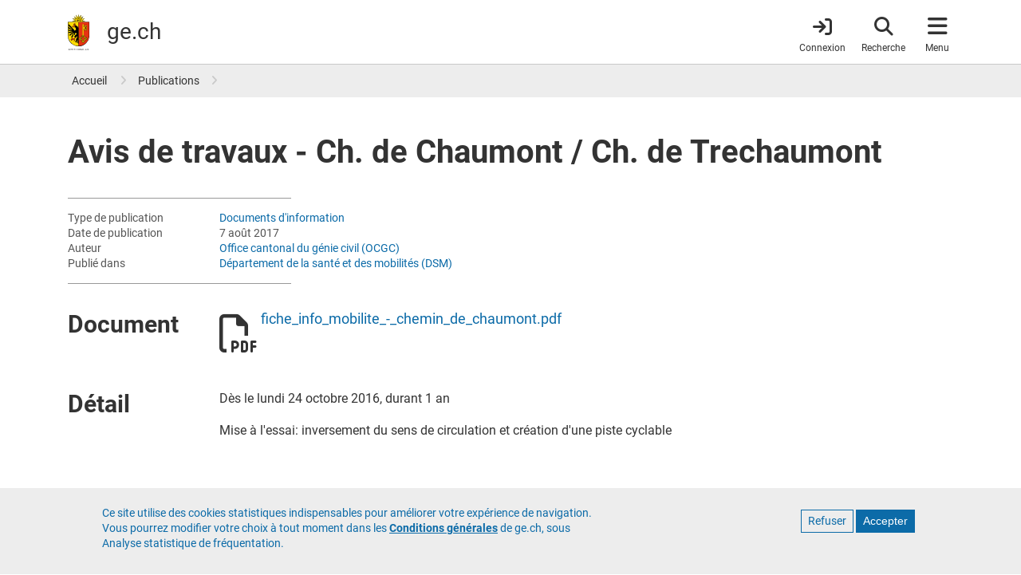

--- FILE ---
content_type: text/html; charset=UTF-8
request_url: https://www.ge.ch/document/avis-travaux-ch-chaumont/ch-trechaumont
body_size: 16804
content:
<!DOCTYPE html>
<html lang="fr" dir="ltr" prefix="content: http://purl.org/rss/1.0/modules/content/  dc: http://purl.org/dc/terms/  foaf: http://xmlns.com/foaf/0.1/  og: http://ogp.me/ns#  rdfs: http://www.w3.org/2000/01/rdf-schema#  schema: http://schema.org/  sioc: http://rdfs.org/sioc/ns#  sioct: http://rdfs.org/sioc/types#  skos: http://www.w3.org/2004/02/skos/core#  xsd: http://www.w3.org/2001/XMLSchema# ">
  <head>
    <meta charset="utf-8" />
<noscript><style>form.antibot * :not(.antibot-message) { display: none !important; }</style>
</noscript><meta name="ge_origin" content="demain" value="demain" />
<meta name="ge_content_type" value="document" content="document" />
<meta name="ge_type_publication" value="Documents d&#039;information" content="Documents d&#039;information" />
<meta name="hour" content="14:00" value="14:00" />
<meta name="date" content="2017-08-07" value="2017-08-07" />
<meta name="description" content="Dès le lundi 24 octobre 2016, durant 1 an Mise à l&#039;essai: inversement du sens de circulation et création d&#039;une piste cyclable" />
<meta name="geo.placename" content="Genève" />
<meta name="geo.position" content="46.20096;6.146897" />
<meta name="geo.region" content="CH-GE" />
<meta name="icbm" content="46.20096, 6.146897" />
<link rel="canonical" href="https://www.ge.ch/document/avis-travaux-ch-chaumont/ch-trechaumont" />
<meta name="rights" content="République et canton de Genève" />
<meta property="og:determiner" content="auto" />
<meta property="og:site_name" content="ge.ch" />
<meta property="og:type" content="article" />
<meta property="og:url" content="https://www.ge.ch/node/3683" />
<meta property="og:title" content="Avis de travaux - Ch. de Chaumont / Ch. de Trechaumont | ge.ch" />
<meta property="og:description" content="Dès le lundi 24 octobre 2016, durant 1 an Mise à l&#039;essai: inversement du sens de circulation et création d&#039;une piste cyclable" />
<meta property="og:image:url" content="https://www.ge.ch/themes/custom/gech/images/www-ge-ch-contenus.png" />
<meta property="og:image:secure_url" content="https://www.ge.ch/themes/custom/gech/images/www-ge-ch-contenus.png" />
<meta property="og:image:type" content="image/png" />
<meta property="og:image:width" content="1200" />
<meta property="og:image:height" content="1200" />
<meta property="og:image:alt" content="www.ge.ch" />
<meta property="og:updated_time" content="2018-05-23T12:55:45+0200" />
<meta property="fb:app_id" content="966242223397117" />
<meta name="twitter:card" content="summary_large_image" />
<meta name="twitter:description" content="Dès le lundi 24 octobre 2016, durant 1 an Mise à l&#039;essai: inversement du sens de circulation et création d&#039;une piste cyclable" />
<meta name="twitter:site" content="@GE_infos" />
<meta name="twitter:site:id" content="1339347330" />
<meta name="twitter:creator" content="@GE_infos" />
<meta name="twitter:creator:id" content="1339347330" />
<meta name="MobileOptimized" content="width" />
<meta name="HandheldFriendly" content="true" />
<meta name="viewport" content="width=device-width, initial-scale=1.0" />
<style>div#sliding-popup, div#sliding-popup .eu-cookie-withdraw-banner, .eu-cookie-withdraw-tab {background: #EDEDED} div#sliding-popup.eu-cookie-withdraw-wrapper { background: transparent; } #sliding-popup h1, #sliding-popup h2, #sliding-popup h3, #sliding-popup p, #sliding-popup label, #sliding-popup div, .eu-cookie-compliance-more-button, .eu-cookie-compliance-secondary-button, .eu-cookie-withdraw-tab { color: #337ab7;} .eu-cookie-withdraw-tab { border-color: #337ab7;}</style>
<script type="application/ld+json">{
    "@context": "https://schema.org",
    "@graph": [
        {
            "@type": "Article",
            "headline": "Avis de travaux - Ch. de Chaumont / Ch. de Trechaumont",
            "name": "Avis de travaux - Ch. de Chaumont / Ch. de Trechaumont",
            "description": "Dès le lundi 24 octobre 2016, durant 1 an\n\nMise à l\u0027essai: inversement du sens de circulation et création d\u0027une piste cyclable",
            "datePublished": "2017-08-07T16:14:00+0200",
            "dateModified": "2018-05-23T12:55:45+0200",
            "isAccessibleForFree": "True",
            "author": {
                "@type": "Organization",
                "name": "Office cantonal du génie civil (OCGC)",
                "url": "https://www.ge.ch/organisation/office-cantonal-du-genie-civil-ocgc"
            },
            "publisher": {
                "@type": "Organization",
                "name": "Etat de Genève",
                "url": "https://www.ge.ch",
                "logo": {
                    "@type": "ImageObject",
                    "url": "https://www.ge.ch/themes/custom/gech/images/www-ge-ch.jpg",
                    "width": "1200",
                    "height": "1200"
                }
            },
            "mainEntityOfPage": "https://www.ge.ch/node/3683"
        }
    ]
}</script>
<link rel="icon" href="/themes/custom/gech/favicon.ico" type="image/vnd.microsoft.icon" />
<link rel="alternate" hreflang="fr" href="https://www.ge.ch/document/avis-travaux-ch-chaumont/ch-trechaumont" />

    <title>Avis de travaux - Ch. de Chaumont / Ch. de Trechaumont | ge.ch</title>
    <link rel="stylesheet" media="all" href="/media/css/css_DONrpZ7VleIuzDUdQ_phjfOepWAfK01GagRJjm77sKM.css?delta=0&amp;language=fr&amp;theme=gech&amp;include=eJyFikEOxCAMxD5E4U0BZrNIgSASVPX3q1UvvfVmWy66kOrakyTSdi3ap8ARPjqcTph2pAfHE_mvFvOiUe39W-AttN5HU2k1MMo3sWgmOcwvaYPv1joxjqlzz2CXOXrKZPgBCRhMAA" />
<link rel="stylesheet" media="all" href="/media/css/css_r-ZutGJ2p5ApioUVf86wrPviLfCh8rUzOQ9RxLcN51g.css?delta=1&amp;language=fr&amp;theme=gech&amp;include=eJyFikEOxCAMxD5E4U0BZrNIgSASVPX3q1UvvfVmWy66kOrakyTSdi3ap8ARPjqcTph2pAfHE_mvFvOiUe39W-AttN5HU2k1MMo3sWgmOcwvaYPv1joxjqlzz2CXOXrKZPgBCRhMAA" />
<link rel="stylesheet" media="print" href="/media/css/css_u_n2Ge8ZmQQA7s-e1Nn9rbDlSrtSCO8vQqIqOKj245U.css?delta=2&amp;language=fr&amp;theme=gech&amp;include=eJyFikEOxCAMxD5E4U0BZrNIgSASVPX3q1UvvfVmWy66kOrakyTSdi3ap8ARPjqcTph2pAfHE_mvFvOiUe39W-AttN5HU2k1MMo3sWgmOcwvaYPv1joxjqlzz2CXOXrKZPgBCRhMAA" />
<link rel="stylesheet" media="all" href="/themes/custom/gech/css/styles.min.css?t8wyow" />

    <script src="/media/js/js_FuUPNV5MdSYDGd51uqDbeaNhjIp_AUTs5U0nqeyFopc.js?scope=header&amp;delta=0&amp;language=fr&amp;theme=gech&amp;include=eJxtzlEKAyEMBNALrfVIEpNgw6oJUVna07fsUgqlfzOP-RhU50i-DOoN1lTUZpUnb7wSqu7C6SSBjhz_4VYY75HA96b000JWelxUqmaoYaCLzXGZNCgcTG3ZCSm7HoM9HeBdeomfTu9HOK9Nk07ZmZ8cvzEATtH-AnOeUF0"></script>

    <meta name="color-scheme" content="dark light">
    <!-- Critical CSS : -->
    <style>
    @media (prefers-color-scheme: light) {
        a {
            color: #0C6BA8;
        }
        a.whoami {
            color: #333;
        }
        header#header {
            border-color: #c9c9c9;
        }
        .breadcrumb a,
        .book-smummary .list-group-item a {
            color: #333;
        }
        .book-smummary .list-group .list-group-item>.inner {
            border-color: #b2b2b2;
        }
        .region-breadcrumb,
        .bg-gray-100 {
            background-color: #ededed;
        }
    }
    @media (prefers-color-scheme: dark) {
        a {
            color: #6da6cb;
        }
        a.whoami {
          color: #e1e1e1;
        }
        body {
            background-color: #1e1e1e;
        }
        header#header {
            background-color: #303030;
            border-color: #444;
        }
        .book-smummary .list-group .list-group-item>.inner {
            border-color: #6b6b6b;
        }
        .region-breadcrumb .breadcrumb a {
            color: #eee;
            opacity: .84;
        }
        .book-smummary .list-group-item a {
            color: #eee;
        }
        .region-breadcrumb {
            background-color: #444;
        }
        .bg-gray-100 {
            background-color: #303030;
        }
    }
</style>
  </head>
  <body class="layout-no-sidebars main-layout path-node node--type-document">
    <a href="#main-content" class="visually-hidden focusable skip-link">
      Aller au contenu principal
    </a>
    
      <div class="dialog-off-canvas-main-canvas" data-off-canvas-main-canvas>
    <div id="page-wrapper">

    <div id="page">
        <div class="print-only print-logo">
    <img src="/themes/custom/gech/default_logo.svg" width="100px" height="75px" alt="République et canton de Genève" title="République et canton de Genève" desc="Ecusson du canton de Genève">
</div>

                <header id="header" class="header fixed-top" role="banner" aria-label="Entête du site">
      <nav class="navbar">
      <div class="container">
        <a id="brand-logo" href="/" title="République et canton de Genève" rel="home">
  <img src="/themes/custom/gech/logo.svg" alt="République et canton de Genève" typeof="foaf:Image" loading="lazy" />

</a>
<div id="brand-title">
      <span id="ge-name">
      République et <span class="edg-cke-nbsp">canton de</span> Genève
  </span>
    <div id="ge-filigrane">
    <a href="/" rel="home">ge.ch</a>
  </div>
</div>



        
                <div id="header-navigation">
  <a href="https://www.ge.ch/connexion"
     class="item whoami whoami-signed-out"
     aria-label="Connexion">
    <span class="fas fa-arrow-right-to-bracket"></span>
    <span class="item-label">Connexion</span>
  </a>
  <button class="item navbar-toggler item-search"
          type="button"
          aria-label="Accéder à la recherche"
          data-label="Fermer la recherche">
    <span class="fas fa-search"></span>
    <span class="item-label">Recherche</span>
    <span class="arrow"></span>
  </button>
  <button class="item navbar-toggler item-menu" type="button"
          data-toggle="collapse"
          aria-label="Accéder au menu"
          data-label="Fermer le menu">
    <span class="fas fa-bars"></span>
    <span class="item-label">Menu</span>
    <span class="arrow"></span>
  </button>

    <div class="navbar-collapse container collapse" id="navbarHeader">
    <div id="search-wrapper">
      <div class="container">
        <div class="row">
          <div class="col-lg-6 mx-auto">
            <form class="gech-mindbreeze-global-search form-inline" name="gs" data-drupal-selector="search-block-form" action="https://www.ge.ch/recherche" method="GET" id="search-block-form" accept-charset="UTF-8">
    

  <fieldset  class="js-form-item js-form-type-textfield form-type-textfield js-form-item-query form-item-query form-group">

  <label for="edit-query">Rechercher</label>
      <input class="q auto-submit form-search form-autocomplete form-text form-control" placeholder="Rechercher" size="" data-drupal-selector="edit-query" data-autocomplete-path="/callback/search/autocomplete" type="text" id="edit-query" name="query" value="" maxlength="128" />

    
  </fieldset>
<div><input id="edit-submit" class="image-button form-control image-button js-form-submit form-submit form-control" aria-label="Lancer la recherche" data-drupal-selector="edit-submit" type="image" name="op" src="/themes/custom/gech/images/search-white.svg" />
</div><input autocomplete="off" data-drupal-selector="form-70wxxlj7qc13y3rd48icuofxj7ffwq21hmsiphpuaxe" type="hidden" name="form_build_id" value="form-70WxXLJ7qC13Y3rD48ICuOFXj7fFwQ21HmSiphPuaXE" class="form-control" />
<input data-drupal-selector="edit-gech-mindbreeze-global-search" type="hidden" name="form_id" value="gech_mindbreeze_global_search" class="form-control" />

</form>

          </div>
          <a href="#main-content"
             class="navbar-toggler visually-hidden focusable skip-link order-4">
            Quitter le menu
          </a>
        </div>
      </div>
    </div>
    <div id="menu-wrapper">
    <div class="container">
        <div class="row">
                        <div class="menu-col col-12 col-md-6 col-lg-3">
                <div class="menu-title">
  A la une
</div>
<ul class="list-group">
            <li class="list-group-item">
        <a href="/publication?type=460">Actualités</a>
      </li>
          <li class="list-group-item">
        <a href="/publication?All=&amp;organisation=497">Décisions du Conseil d&#039;État</a>
      </li>
          <li class="list-group-item">
        <a href="/dossier">Dossiers</a>
      </li>
          <li class="list-group-item">
        <a href="/evenement">Evénements</a>
      </li>
          <li class="list-group-item">
        <a href="/teaser">Teasers</a>
      </li>
          <li class="list-group-item">
        <a href="/blog">Blogs</a>
      </li>
          <li class="list-group-item">
        <a href="/publication?type=498">Newsletters</a>
      </li>
      </ul>


            </div>
                        <div class="menu-col col-12 col-md-12 col-lg-6 order-lg-2 order-md-3">
              <div class="menu-title">
  <a href="/demarches" class="title-menu-demarches-clickable"> Démarches </a>
</div>
<div class="row">
      <div class="double-list col-md-6 col-12">
      <ul class="list-group">
                  <li class="list-group-item">
            <a href="/demarches/aides-financieres-argent-impots">Aides financières, argent et impôts</a>
          </li>
                  <li class="list-group-item">
            <a href="/demarches/arriver-installer-partir">Arriver, s&#039;installer, partir</a>
          </li>
                  <li class="list-group-item">
            <a href="/demarches/construire-se-loger">Construire et se loger</a>
          </li>
                  <li class="list-group-item">
            <a href="/demarches/ecoles-formations">Ecoles et formations</a>
          </li>
                  <li class="list-group-item">
            <a href="/demarches/emploi-travail-chomage">Emploi, travail, chômage</a>
          </li>
                  <li class="list-group-item">
            <a href="/demarches/entreprises">Entreprises</a>
          </li>
              </ul>
    </div>
      <div class="double-list col-md-6 col-12">
      <ul class="list-group">
                  <li class="list-group-item">
            <a href="/demarches/etat-civil-droits-civiques">Etat civil et droits civiques</a>
          </li>
                  <li class="list-group-item">
            <a href="/demarches/permis-conduire-vehicules">Permis de conduire et véhicules</a>
          </li>
                  <li class="list-group-item">
            <a href="/demarches/police-securite-reglement-conflits">Police, sécurité et règlement des conflits</a>
          </li>
                  <li class="list-group-item">
            <a href="/demarches/sante-soins-handicaps">Santé, soins et handicaps</a>
          </li>
                  <li class="list-group-item">
            <a href="/demarches/territoire-environnement">Territoire et environnement</a>
          </li>
                  <li class="list-group-item">
            <a href="/demarches/vivre-dans-canton">Vivre dans le canton</a>
          </li>
              </ul>
    </div>
  </div>


            </div>
                        <div class="menu-col col-12 col-md-6 col-lg-3 order-lg-3 order-md-2">
              <div class="menu-title">
  Organisation et documents
</div>
<ul class="list-group">
            <li class="list-group-item">
        <a href="/organisation">Autorités</a>
      </li>
          <li class="list-group-item">
        <a href="https://ge.ch/annuaire">Annuaire</a>
      </li>
          <li class="list-group-item">
        <a href="/publication">Publications</a>
      </li>
          <li class="list-group-item">
        <a href="/document/statistiques-cantonales">Statistiques</a>
      </li>
          <li class="list-group-item">
        <a href="https://silgeneve.ch/legis/index.aspx">Législation</a>
      </li>
          <li class="list-group-item">
        <a href="https://fao.ge.ch">Feuille d&#039;avis officielle</a>
      </li>
          <li class="list-group-item">
        <a href="/offres-emploi-etat-geneve/liste-offres">Offres d&#039;emploi</a>
      </li>
      </ul>




            </div>

        </div>
        <a href="#main-content" class="navbar-toggler visually-hidden focusable skip-link order-4">
            Quitter le menu
        </a>
    </div>
</div>





  </div>
</div>
      </div>
    </nav>
  </header>


                
                                                <section class="region region-breadcrumb">
        <div class="container">
            <div class="row">
                <div class="col">
                    <div id="block-gech-breadcrumbs">
  
    
        <nav role="navigation" aria-label="breadcrumb">
    <ol class="breadcrumb p-0">
                  <li class="breadcrumb-item">
          <a href="/" title="Accueil">Accueil</a>
        </li>
                        <li class="breadcrumb-item">
          <a href="/publication" title="Publications">Publications</a>
        </li>
              </ol>
  </nav>

  </div>

                </div>
            </div>
        </div>
    </section>

                    

                <div class="overlay"></div>
            <main class="document-node content-full-width">

                                <div class="region region-title">
        <div class="container">
            <div class="row">
                <div class="col">
                    <div id="block-gech-page-title">
  
    
      
    <h1 class="title">
<span class="title">Avis de travaux - Ch. de Chaumont / Ch. de Trechaumont</span>
</h1>


  </div>

                </div>
            </div>
        </div>
    </div>


        
        <div class="container">
            <div class="row">
                <div class="col-12">
                      <section class="region region-content">
    <div data-drupal-messages-fallback class="hidden"></div>
<div id="block-gech-content">
  
    
      <article about="/document/avis-travaux-ch-chaumont/ch-trechaumont" class="node node--type-document node--view-mode-full">

    
    <div>
            <div class="d-none d-sm-block d-print-block">
            <div class="meta-information">
                
                    <div class="row">
                <div class="meta-label">Type de publication</div>
                <div class="meta-value">
                    <a href="/publication?type=449">Documents d&#039;information</a>
                </div>
            </div>
        
                    <div class="row">
                <div class="meta-label">Date de publication</div>
                <div class="meta-value">7 août 2017</div>
            </div>
        
        
                    <div class="row">
                <div class="meta-label">Auteur</div>
                <div class="meta-value">
                    
                                                                              <a href="/organisation/office-cantonal-du-genie-civil-ocgc">Office cantonal du génie civil (OCGC)</a>                                                  
                                    </div>
            </div>
        
                    <div class="row">
                <div class="meta-label">Publié dans</div>
                <div class="meta-value">
                                                                        <a
                            href="/organisation/departement-sante-mobilites-dsm">Département de la santé et des mobilités (DSM)</a>                                                            </div>
            </div>
            </div>

    </div>

        
      

<div class="field_document mb-4 field field--name-field-document field--type-file field--label-above row">
        <div class="document-label col-print-12">
        <h2 class="h3">Document</h2>
    </div>
        <div class="document-value col-print-12">
                        <div class="row document-item">
        
    <div class="icon-col">
        <span class="far fa-file-pdf fa-3x"></span>
    </div>
    <div class="file-col">
        <span>
            <a href="/document/3683/telecharger" class="piwik_download" type="application/pdf; length=683844" target="_blank" rel="noopener noreferer">fiche_info_mobilite_-_chemin_de_chaumont.pdf</a>
        </span>
    </div>

    </div>
            </div>
</div>


  
  

<div class="body mb-4 field field--name-body field--type-text-with-summary field--label-above row">
        <div class="document-label col-print-12">
                <h2 class="h3">Détail</h2>
            </div>
        <div class="document-value col-print-12">
                                <div>
                <p>Dès le lundi 24 octobre 2016, durant 1 an</p>

<p>Mise à l'essai: inversement du sens de circulation et création d'une piste cyclable</p>
            </div>
                        </div>
</div>



  

    
  
  


          <div class="d-sm-none d-block d-print-none">
          <div class="meta-information">
                
                    <div class="row">
                <div class="meta-label">Type de publication</div>
                <div class="meta-value">
                    <a href="/publication?type=449">Documents d&#039;information</a>
                </div>
            </div>
        
                    <div class="row">
                <div class="meta-label">Date de publication</div>
                <div class="meta-value">7 août 2017</div>
            </div>
        
        
                    <div class="row">
                <div class="meta-label">Auteur</div>
                <div class="meta-value">
                    
                                                                              <a href="/organisation/office-cantonal-du-genie-civil-ocgc">Office cantonal du génie civil (OCGC)</a>                                                  
                                    </div>
            </div>
        
                    <div class="row">
                <div class="meta-label">Publié dans</div>
                <div class="meta-value">
                                                                        <a
                            href="/organisation/departement-sante-mobilites-dsm">Département de la santé et des mobilités (DSM)</a>                                                            </div>
            </div>
            </div>

  </div>
    </div>

</article>



  </div>

  </section>

                </div>
            </div>
        </div>
    </main>

                            <footer class="footer">
    
                <div class="container">
          <div class="footer-link">
              <section class="region region-footer-bottom">
    <nav role="navigation" aria-labelledby="block-menupieddepagefonce-menu" id="block-menupieddepagefonce">
            
  <h2 class="visually-hidden" id="block-menupieddepagefonce-menu">Menu pied de page foncé</h2>
  

        
              <ul>
              <li>
        <a href="/c/footer-ge-aide" data-drupal-link-system-path="gech_kurt/819">Contact</a>
              </li>
          <li>
        <a href="/c/footer-ge-accessibilite" data-drupal-link-system-path="gech_kurt/821">Accessibilité</a>
              </li>
          <li>
        <a href="/c/footer-ge-confidentialite" data-drupal-link-system-path="gech_kurt/822">Politique de confidentialité</a>
              </li>
          <li>
        <a href="/c/footer-ge-cgu" data-drupal-link-system-path="gech_kurt/820">Conditions générales</a>
              </li>
        </ul>
  


  </nav>

  </section>

          </div>
          <div class="footer-logo">
            <?xml version="1.0" encoding="UTF-8" standalone="no"?>

<svg id="Calque_1" data-name="Calque 1" xmlns="http://www.w3.org/2000/svg" viewBox="0 0 213.59 165.29">
  <defs>
    <style>.cls-1,.cls-6{fill:#fd0;}.cls-2{fill:#e63312;}.cls-3,.cls-4{fill:none;}.cls-3,.cls-6{stroke:#000;}.cls-3{stroke-width:5.63px;}.cls-4{stroke:#e30613;stroke-width:0.25px;}.cls-6{stroke-width:0.22px;}
    </style>
  </defs>

  <title>République et canton de Genève</title>

  <desc>Ecusson du canton de Genève</desc>

  <g>
    <path 
      d="M66.08,27.65a4.6,4.6,0,0,1,.9-0.8,4,4,0,0,1,1.66-.56,5.3,5.3,0,0,0,2.09-.72A4.76,4.76,0,0,0,72.09,24a4.53,4.53,0,0,1,1.85-1.9,5.82,5.82,0,0,1,3.7-.47L78,21.72l-0.15-.37a4.07,4.07,0,0,0-4.08-2.23,6.42,6.42,0,0,0-2.59,1.12,6.56,6.56,0,0,1-2.07,1,4.81,4.81,0,0,1-1.81-.14,8.94,8.94,0,0,0-3.14-.19L71.63,9.07,59,17.05A4.29,4.29,0,0,1,59,15.84a4,4,0,0,1,.78-1.57,5.32,5.32,0,0,0,1-2,4.7,4.7,0,0,0-.16-2.07,4.51,4.51,0,0,1,0-2.65,5.86,5.86,0,0,1,2.28-3l0.34-.2-0.37-.15a4.07,4.07,0,0,0-4.46,1.31,6.42,6.42,0,0,0-1,2.63,6.44,6.44,0,0,1-.78,2.15,4.85,4.85,0,0,1-1.38,1.18,8.85,8.85,0,0,0-2.36,2.09L49.74,0,46.42,14.6a4.38,4.38,0,0,1-.82-0.91A4,4,0,0,1,45,12a5.3,5.3,0,0,0-.72-2.09,4.73,4.73,0,0,0-1.57-1.35,4.53,4.53,0,0,1-1.9-1.85A5.84,5.84,0,0,1,40.38,3l0.1-.39-0.37.15a4.07,4.07,0,0,0-2.23,4.08A6.4,6.4,0,0,0,39,9.48a6.5,6.5,0,0,1,1,2.07,4.78,4.78,0,0,1-.14,1.81,8.94,8.94,0,0,0-.19,3.15L27.84,9.06l8,12.66a4.49,4.49,0,0,1-1.22-.07A4,4,0,0,1,33,20.88a5.39,5.39,0,0,0-2-1,4.69,4.69,0,0,0-2.07.16,4.52,4.52,0,0,1-2.65,0,5.84,5.84,0,0,1-3-2.29l-0.2-.34L23,17.84a4.07,4.07,0,0,0,1.31,4.47,6.38,6.38,0,0,0,2.62,1,6.45,6.45,0,0,1,2.15.78,4.76,4.76,0,0,1,1.18,1.38,9,9,0,0,0,2.11,2.38L18.77,31l15.52,3.54a3,3,0,0,0,0,.29H65.09s0-.21.06-0.3L80.7,31Z"/>
    <path 
      d="M0,34.8V97.21a49.66,49.66,0,0,0,84.78,35.12A49.34,49.34,0,0,0,99.33,97.21V34.8H0Z"/>
    <path 
      class="cls-1"
      d="M1.28,97.21V36.08H49.51V145.6A48.38,48.38,0,0,1,1.28,97.21Z"/>
    <path 
      class="cls-2"
      d="M98.05,97.21A48.38,48.38,0,0,1,49.91,145.6V36.08H98.05V97.21Z"/>
    <polyline 
      class="cls-3"
      points="82.87 112.72 82.87 112.72 82.87 112.72 82.87 112.72 82.87 112.72 82.87 112.72 82.87 112.72"/>
    <path 
      d="M73.57,96.68V47.46a3.2,3.2,0,0,0-6.39,0V96.67H68V47.46a2.4,2.4,0,1,1,4.79,0V96.68h0.8Z"/>
    <path 
      d="M29.41,57.28a3.57,3.57,0,0,0-2.12-.66,4.12,4.12,0,0,0-1.65.41,5.61,5.61,0,0,1-2.29.53,4.21,4.21,0,0,1-3-1.25L20.11,56,20,56.4a2.42,2.42,0,0,0,.41,2.14,3.75,3.75,0,0,0,2.76,1.18,6.05,6.05,0,0,0,3.1-1l0.39-.22c1.39-.76,2-0.56,2.25-0.46l0,0,0.15,0.05,0.08-.13,0.24-.38,0.09-.15Z"/>
    <path 
      d="M31.45,43.22a1.12,1.12,0,1,0-1.12-1.12,1.1,1.1,0,0,0,.33.79A1.11,1.11,0,0,0,31.45,43.22Z"/>
    <line 
      class="cls-4" 
      x1="43.25" 
      y1="117.41" 
      x2="38.27" 
      y2="122.34"/>
    <path 
      d="M88.24,109.22a3.67,3.67,0,0,0-2.43-1.07v-1.6a2,2,0,0,0-2-2H83.33a2,2,0,0,0-2,2v1.1a11,11,0,0,1-6.49-6.49h0.82a2,2,0,0,0,2-2V98.68a2,2,0,0,0-2-2H65.08a2,2,0,0,0-2,2v0.48a2,2,0,0,0,2,2h1.1a11.06,11.06,0,0,1-6.43,6.47v-1.07a2,2,0,0,0-2-2H57.27a2,2,0,0,0-2,2v1.6a3.7,3.7,0,0,0,0,7.39v1.6a2,2,0,0,0,2,2h0.48a2,2,0,0,0,2-2v-0.81a11.07,11.07,0,0,1,6.46,6.48H65.39a2,2,0,0,0-2,2v0.48a2,2,0,0,0,2,2H67a3.7,3.7,0,0,0,7.39,0H76a2,2,0,0,0,2-2V124.8a2,2,0,0,0-2-2h-1.1a11.08,11.08,0,0,1,6.46-6.48v0.81a2,2,0,0,0,2,2h0.48a2,2,0,0,0,2-2v-1.6A3.7,3.7,0,0,0,88.24,109.22Z"/>
    <path 
      class="cls-1" 
      d="M70.68,130a2.91,2.91,0,0,1-2.9-2.72h5.79A2.91,2.91,0,0,1,70.68,130Z"/>
    <path 
      class="cls-1" 
      d="M55.27,114.74a2.9,2.9,0,0,1,0-5.79v5.79Z"/>
    <path 
      class="cls-1" 
      d="M59.74,108.47A11.81,11.81,0,0,0,67,101.15h2.82A14.57,14.57,0,0,1,59.74,111.3v-2.83Z"/>
    <path 
      class="cls-2" 
      d="M70.52,101.77A15.35,15.35,0,0,0,80.75,112a15.38,15.38,0,0,0-10.21,10.23A15.37,15.37,0,0,0,60.3,112,15.35,15.35,0,0,0,70.52,101.77Z"/>
    <path 
      class="cls-1" 
      d="M59.74,115.48v-2.83a14.51,14.51,0,0,1,10.13,10.16H67A11.86,11.86,0,0,0,59.74,115.48Z"/>
    <path 
      class="cls-1" 
      d="M81.34,115.48a11.87,11.87,0,0,0-7.3,7.32H71.2a14.51,14.51,0,0,1,10.13-10.16v2.84h0Z"/>
    <path 
      class="cls-1" 
      d="M81.34,111.32a14.53,14.53,0,0,1-10.17-10.17H74a11.82,11.82,0,0,0,7.34,7.34v2.83Z"/>
    <path 
      class="cls-5" 
      d="M8.35,161.68a3.54,3.54,0,1,1,3.54,3.54A3.54,3.54,0,0,1,8.35,161.68Zm3.54,2.85A2.85,2.85,0,1,0,9,161.68,2.85,2.85,0,0,0,11.89,164.53Z"/>
    <path 
      class="cls-5" 
      d="M29.41,158.46v0.77a0.8,0.8,0,0,1,.19-0.11h1.68v5.81a0.54,0.54,0,0,1-.11.2h0.88a0.6,0.6,0,0,1-.11-0.2v-5.81h1.72a0.83,0.83,0,0,1,.19.11v-0.77H29.41Z"/>
    <path 
      class="cls-5" 
      d="M19.88,158.46v0.77a0.8,0.8,0,0,1,.19-0.11h1.68v5.81a0.54,0.54,0,0,1-.11.2h0.88a0.6,0.6,0,0,1-.11-0.2v-5.81h1.72a0.82,0.82,0,0,1,.19.11v-0.77H19.88Z"/>
    <path 
      class="cls-5" 
      d="M36.13,159.18H39a0.57,0.57,0,0,1,.21.12v-0.77h-4a0.46,0.46,0,0,1,.11.19v6.21a0.63,0.63,0,0,1-.11.21h4v-0.78a0.59,0.59,0,0,1-.21.12h-2.9A0.53,0.53,0,0,1,36,164.4v-2.25h2.19a0.59,0.59,0,0,1,.21.12v-0.88a0.71,0.71,0,0,1-.21.11H36v-2.32h0.15Z"/>
    <path 
      class="cls-5" 
      d="M48.16,159.18h2.89a0.58,0.58,0,0,1,.21.12v-0.77h-4a0.46,0.46,0,0,1,.11.19v6.21a0.62,0.62,0,0,1-.12.21h4v-0.78a0.58,0.58,0,0,1-.21.12H48.15A0.51,0.51,0,0,1,48,164.4v-2.25H50.2a0.59,0.59,0,0,1,.21.12v-0.88a0.71,0.71,0,0,1-.21.11H48v-2.32h0.15Z"/>
    <path 
      class="cls-5" 
      d="M45.57,158.52H44.8a0.59,0.59,0,0,1,.11.21v4.7l-4-5.09v6.59a0.6,0.6,0,0,1-.11.21h0.88a0.6,0.6,0,0,1-.11-0.21V160.2l4,5.09v-6.56a0.59,0.59,0,0,1,.12-0.21H45.57Z"/>
    <path 
      class="cls-5" 
      d="M5.4,158.37a4.86,4.86,0,0,0-1.23.16,0.88,0.88,0,0,1-.26,0,0.86,0.86,0,0,1-.18,0l-0.21-.09v6.49a0.59,0.59,0,0,1-.11.21H4.3a0.6,0.6,0,0,1-.11-0.21v-2.45a2.36,2.36,0,0,0,1.21.31A2.21,2.21,0,1,0,5.4,158.37Zm0,3.76a1.69,1.69,0,0,1-1.21-.46v-2.42A3.07,3.07,0,0,1,5.4,159,1.54,1.54,0,1,1,5.4,162.13Z"/>
    <path 
      class="cls-5" 
      d="M19,159.4v-1a0.44,0.44,0,0,1-.22.09c-0.1,0-.61-0.12-0.92-0.12a1.51,1.51,0,0,0-1.56,1.49,1.75,1.75,0,0,0,1.2,1.6A2,2,0,0,1,19,163.13a1.43,1.43,0,0,1-1.51,1.45,1.56,1.56,0,0,1-1.23-.5v1.17a0.62,0.62,0,0,1,.27-0.09c0.13,0,.59.13,0.92,0.13a2.14,2.14,0,0,0,2.3-2.15,2.23,2.23,0,0,0-1.43-2.1c-0.85-.47-1.31-0.58-1.31-1.19a0.89,0.89,0,0,1,1-.85A1.08,1.08,0,0,1,19,159.4Z"/>
    <path 
      class="cls-5" 
      d="M56.53,161.44a1.15,1.15,0,0,0,.52-1,2,2,0,0,0-2.22-2.1,4.87,4.87,0,0,0-1.23.16,0.87,0.87,0,0,1-.25,0,0.86,0.86,0,0,1-.18,0L53,158.44v6.49a0.6,0.6,0,0,1-.11.21h2.7a2,2,0,0,0,2-2A1.68,1.68,0,0,0,56.53,161.44Zm-1.28,3.14H53.62v-5.34a3.08,3.08,0,0,1,1.21-.2,1.36,1.36,0,0,1,1.55,1.43,1,1,0,0,1-1,.82H54.58v0.61h1a1.06,1.06,0,0,1,1.21,1.25A1.52,1.52,0,0,1,55.25,164.58Z"/>
    <path 
      class="cls-5" 
      d="M63.55,164.76A3.23,3.23,0,0,0,62,162.14a1.57,1.57,0,0,0,1-1.55,2.06,2.06,0,0,0-2.21-2.21,4.88,4.88,0,0,0-1.23.16,0.86,0.86,0,0,1-.25,0,0.9,0.9,0,0,1-.18,0L59,158.44v6.49a0.6,0.6,0,0,1-.11.21h0.88a0.6,0.6,0,0,1-.11-0.21v-5.69a3.08,3.08,0,0,1,1.21-.2,1.44,1.44,0,0,1,1.54,1.54,1.3,1.3,0,0,1-1.54,1.16h-0.3v0.6c1.85,0,2.31,1.87,2.31,2.58v0.21h0.9A1.89,1.89,0,0,1,63.55,164.76Z"/>
    <path 
      class="cls-5" 
      d="M70.23,164.92l-2.85-6.61-2.85,6.61a1.13,1.13,0,0,1-.15.21h0.91a0.29,0.29,0,0,1-.07-0.21l0.66-1.53h3l0.64,1.53a0.29,0.29,0,0,1-.07.21h0.91A1.37,1.37,0,0,1,70.23,164.92Zm-4.09-2.12,1.24-2.87,1.24,2.87H66.14Z"/>
    <path 
      class="cls-5" 
      d="M73.78,159.4v-1a0.44,0.44,0,0,1-.22.09c-0.1,0-.61-0.12-0.92-0.12a1.51,1.51,0,0,0-1.56,1.49,1.75,1.75,0,0,0,1.2,1.6,2,2,0,0,1,1.54,1.68,1.43,1.43,0,0,1-1.51,1.45,1.57,1.57,0,0,1-1.23-.5v1.17a0.62,0.62,0,0,1,.27-0.09c0.13,0,.59.13,0.92,0.13a2.14,2.14,0,0,0,2.3-2.15,2.23,2.23,0,0,0-1.43-2.1c-0.85-.47-1.31-0.58-1.31-1.19a0.89,0.89,0,0,1,1-.85A1.08,1.08,0,0,1,73.78,159.4Z"/>
    <path 
      class="cls-5" 
      d="M96.35,164.92l-2-3.34,1.7-2.86a2.17,2.17,0,0,1,.18-0.21h-1a0.27,0.27,0,0,1,.07.21L94,161l-1.35-2.29a0.26,0.26,0,0,1,.07-0.21h-1a2.17,2.17,0,0,1,.18.21l1.7,2.86-2,3.34a1,1,0,0,1-.18.21h1a0.24,0.24,0,0,1-.07-0.21L94,162.16l1.63,2.76a0.24,0.24,0,0,1-.07.21h1A0.92,0.92,0,0,1,96.35,164.92Z"/>
    <path 
      class="cls-5" 
      d="M90.4,163a2.29,2.29,0,1,1-4.57,0h0v-4.27a0.59,0.59,0,0,0-.11-0.21H86.6a0.59,0.59,0,0,0-.11.21V163h0a1.63,1.63,0,1,0,3.26,0h0v-4.27a0.6,0.6,0,0,0-.11-0.21h0.88a0.59,0.59,0,0,0-.11.21V163h0Z"/>
    <path 
      class="cls-5" 
      d="M84.79,164.47H81.7v-5.74a0.59,0.59,0,0,1,.11-0.21H80.93a0.59,0.59,0,0,1,.11.21v6.19a0.59,0.59,0,0,1-.11.21H85v-0.77A0.59,0.59,0,0,1,84.79,164.47Z"/>
    <rect 
      class="cls-2" 
      x="28.44" 
      y="49.16" 
      width="6.02" 
      height="1.16"/>
    <polygon 
      points="82.77 50.38 82.77 52.38 80.53 52.38 80.53 50.38 75.24 50.38 75.24 57.9 72.77 57.91 72.77 67.15 75.24 67.17 75.24 74.67 80.53 74.67 80.53 72.67 82.77 72.67 82.77 74.67 88.1 74.67 88.1 69 85.78 69 85.78 67.08 88.1 67.08 88.1 57.98 85.78 57.98 85.78 56.06 88.1 56.06 88.1 50.38 82.77 50.38"/>
    <polygon 
      class="cls-1" 
      points="87.3 55.26 84.99 55.26 84.99 58.77 87.3 58.77 87.3 66.28 84.99 66.28 84.99 69.8 87.3 69.8 87.3 73.87 83.56 73.87 83.56 71.88 79.73 71.88 79.73 73.87 76.04 73.87 76.04 66.36 73.55 66.36 73.55 58.7 76.04 58.7 76.04 51.19 79.73 51.19 79.73 53.18 83.56 53.18 83.56 51.19 87.3 51.19 87.3 55.26"/>
    <polygon 
      points="83.56 60.77 83.56 55.34 79.73 55.34 79.73 60.77 77.58 60.77 77.58 64.29 79.73 64.29 79.73 69.72 83.56 69.72 83.56 64.29 85.64 64.29 85.64 60.77 83.56 60.77"/>
    <polygon 
      class="cls-2" 
      points="82.77 68.92 80.53 68.92 80.53 63.49 78.37 63.49 78.37 61.57 80.53 61.57 80.53 56.14 82.77 56.14 82.77 61.57 84.84 61.57 84.84 63.49 82.77 63.49 82.77 68.92"/>
    <path 
      class="cls-1" 
      d="M68,96.68V47.45a2.54,2.54,0,0,1,.73-1.69,2.4,2.4,0,0,1,4.09,1.69V96.68H68Z"/>
    <path 
      class="cls-1" 
      d="M83.33,118.33a1.2,1.2,0,0,1-1.2-1.2V106.55a1.19,1.19,0,0,1,.35-0.84,1.18,1.18,0,0,1,.85-0.35h0.48a1.2,1.2,0,0,1,1.2,1.2v10.59a1.2,1.2,0,0,1-1.2,1.2H83.33Z"/>
    <path 
      class="cls-1" 
      d="M85.81,114.74v-5.79A2.9,2.9,0,0,1,85.81,114.74Z"/>
    <path 
      class="cls-1" 
      d="M57.27,118.33a1.2,1.2,0,0,1-1.2-1.2V106.55a1.21,1.21,0,0,1,1.2-1.2h0.48a1.2,1.2,0,0,1,1.2,1.2v10.59a1.2,1.2,0,0,1-1.2,1.2H57.27Z"/>
    <path 
      class="cls-1" 
      d="M76.86,99.16a1.2,1.2,0,0,1-1.2,1.2H65.08a1.2,1.2,0,0,1-1.2-1.2V98.68a1.2,1.2,0,0,1,.35-0.85,1.18,1.18,0,0,1,.85-0.35H75.67a1.2,1.2,0,0,1,1.2,1.2v0.48h0Z"/>
    <path 
      class="cls-1" 
      d="M64.19,124.8a1.2,1.2,0,0,1,1.2-1.2H76a1.2,1.2,0,0,1,1.2,1.2v0.48a1.2,1.2,0,0,1-1.2,1.2H65.39a1.2,1.2,0,0,1-1.2-1.2V124.8Z"/>
    <path 
      class="cls-2" 
      d="M26.5,58.1l-0.4.23a5.63,5.63,0,0,1-2.9,1,3.38,3.38,0,0,1-2.45-1,1.92,1.92,0,0,1-.39-1.44,4.56,4.56,0,0,0,3,1.11,6,6,0,0,0,2.44-.56,3.76,3.76,0,0,1,1.5-.38A3.31,3.31,0,0,1,29,57.5L29,57.58A3,3,0,0,0,26.5,58.1Z"/>
    <path 
      class="cls-2" 
      d="M30.73,42.09a0.73,0.73,0,0,1,.21-0.51,0.73,0.73,0,0,1,1,0,0.72,0.72,0,1,1-1,1A0.72,0.72,0,0,1,30.73,42.09Z"/>
    <path 
      d="M36.85,46.25a3.06,3.06,0,0,0-3.06-3.06,3.1,3.1,0,0,0-1.85.62,0.72,0.72,0,0,1-.42.07H31.45a1.12,1.12,0,0,1-.5-0.07,3,3,0,0,0-1.84-.62,3.06,3.06,0,0,0-2.17,5.22,3,3,0,0,0,1.1.7v1.19h0.4V49.23a3,3,0,0,0,.67.08h4.69a3,3,0,0,0,.66-0.07v1.08h0.4v-1.2A3.07,3.07,0,0,0,36.85,46.25Z"/>
    <path 
      class="cls-2" 
      d="M33.79,48.91H29.11a2.66,2.66,0,0,1,0-5.33,2.62,2.62,0,0,1,1.6.53,1.37,1.37,0,0,0,.74.16h0.07a1,1,0,0,0,.66-0.15,2.7,2.7,0,0,1,1.61-.54A2.66,2.66,0,0,1,33.79,48.91Z"/>
    <path 
      d="M29.11,44.6a1.59,1.59,0,0,0-1.59,1.59,1.59,1.59,0,0,0,1.59,1.59h1.59V46.19A1.59,1.59,0,0,0,29.11,44.6Z"/>
    <path 
      d="M33.78,44.6a1.59,1.59,0,0,0-1.59,1.59v1.58h1.59A1.59,1.59,0,0,0,33.78,44.6Z"/>
    <path 
      class="cls-1" 
      d="M30.29,47.38H29.11a1.19,1.19,0,1,1,1.19-1.19v1.18h0Z"/>
    <path 
      class="cls-1" 
      d="M33.78,47.38H32.59V46.19A1.19,1.19,0,1,1,33.78,47.38Z"/>
    <path 
      class="cls-1" 
      d="M78.8,30.83l-13.26-.07a15.87,15.87,0,0,0-.3-2.9Z"/>
    <path 
      class="cls-1" 
      d="M62.88,22.18a15.74,15.74,0,0,0-1.83-2.26l9.32-9.41Z"/>
    <path 
      class="cls-1" 
      d="M70.19,10.31l-9.42,9.33a15.88,15.88,0,0,0-2.26-1.84Z"/>
    <path 
      class="cls-1" 
      d="M55.39,11.85a5.11,5.11,0,0,0,1.48-1.28,6.87,6.87,0,0,0,.84-2.29,6.15,6.15,0,0,1,1-2.47,3.81,3.81,0,0,1,3.63-1.31A6.08,6.08,0,0,0,60.2,7.44a4.84,4.84,0,0,0,0,2.86,4.36,4.36,0,0,1,.16,1.9A5.05,5.05,0,0,1,59.46,14a4.3,4.3,0,0,0-.85,1.74,3.37,3.37,0,0,0,0,1.49l-0.45.28a15.59,15.59,0,0,0-4.9-2l-0.32-1.41A8.4,8.4,0,0,1,55.39,11.85Z"/>
    <path 
      class="cls-1" 
      d="M52.82,15.44a16.15,16.15,0,0,0-2.89-.3L49.86,1.9Z"/>
    <path 
      class="cls-1" 
      d="M49.59,1.9L49.53,15.14a15.54,15.54,0,0,0-2.9.31Z"/>
    <path 
      class="cls-1" 
      d="M40.22,13.44a5.08,5.08,0,0,0,.14-2,6.8,6.8,0,0,0-1-2.21,6.16,6.16,0,0,1-1.06-2.42,3.82,3.82,0,0,1,1.64-3.5,6.12,6.12,0,0,0,.58,3.57,4.84,4.84,0,0,0,2,2A4.36,4.36,0,0,1,44,10.16a5,5,0,0,1,.65,1.94,4.28,4.28,0,0,0,.63,1.83,3.29,3.29,0,0,0,1,1.07l-0.12.52a15.73,15.73,0,0,0-4.9,2l-1.22-.77A8.3,8.3,0,0,1,40.22,13.44Z"/>
    <path 
      class="cls-1" 
      d="M40.94,17.8a15.74,15.74,0,0,0-2.26,1.83l-9.41-9.32Z"/>
    <path 
      class="cls-1" 
      d="M29.08,10.51l9.32,9.41a15.83,15.83,0,0,0-1.84,2.26Z"/>
    <path 
      class="cls-1" 
      d="M34.19,27.88a16,16,0,0,0-.3,2.89l-13.23.07Z"/>
    <path 
      class="cls-1" 
      d="M20.66,31.1l13.23,0.06a15.76,15.76,0,0,0,.3,2.9Z"/>
    <path 
      class="cls-1" 
      d="M34.28,27.45l-1.38.31a8.32,8.32,0,0,1-2.29-2.48,5.11,5.11,0,0,0-1.28-1.48A6.87,6.87,0,0,0,27,23a6.13,6.13,0,0,1-2.46-1,3.82,3.82,0,0,1-1.31-3.64,6.1,6.1,0,0,0,2.93,2.11,4.87,4.87,0,0,0,2.86,0,4.38,4.38,0,0,1,1.9-.16,5.17,5.17,0,0,1,1.84.91,4.29,4.29,0,0,0,1.74.85,3.29,3.29,0,0,0,1.49,0l0.29,0.47A15.83,15.83,0,0,0,34.28,27.45Z"/>
    <path 
      class="cls-1" 
      d="M34.77,34.79A15.43,15.43,0,0,1,49.72,15.54,15.43,15.43,0,0,1,65.14,31a15.51,15.51,0,0,1-.48,3.83H34.77Z"/>
    <path 
      class="cls-1" 
      d="M63.13,22.55l0.77-1.22a8.38,8.38,0,0,1,3.35.14,5.1,5.1,0,0,0,2,.15,6.87,6.87,0,0,0,2.21-1,6.19,6.19,0,0,1,2.43-1.06,3.81,3.81,0,0,1,3.5,1.64,6.1,6.1,0,0,0-3.57.58,4.84,4.84,0,0,0-2,2,4.33,4.33,0,0,1-1.24,1.45,5,5,0,0,1-1.94.65,4.27,4.27,0,0,0-1.83.63,3.44,3.44,0,0,0-1.07,1l-0.52-.12A15.71,15.71,0,0,0,63.13,22.55Z"/>
    <path 
      class="cls-1" 
      d="M65.24,34.06a15.81,15.81,0,0,0,.3-2.89l13.25-.06Z"/>
    <path 
      d="M50.5,22.49h6l-1-1.76L52,21.48c0.64-.72.51-2.66-2.33-2.67h0c-2.83,0-3,2-2.33,2.67l-3.43-.75-1,1.76h6c-1.52-.74-0.72-1.89.79-1.9S52,21.75,50.5,22.49Z"/>
    <polygon 
      points="42.22 24.39 42.88 23.65 42.22 23.65 41.3 23.65 40.38 23.65 39.72 23.65 40.38 24.39 40.38 31.83 39.72 32.56 40.38 32.56 41.3 32.56 42.22 32.56 42.88 32.56 42.22 31.83 42.22 24.39"/>
    <polygon 
      points="52.32 24.39 52.98 23.65 52.32 23.65 51.41 23.65 50.49 23.65 49.83 23.65 50.49 24.39 50.49 27.17 47.07 27.17 47.07 24.39 47.73 23.65 47.07 23.65 46.15 23.65 45.23 23.65 44.58 23.65 45.23 24.39 45.23 31.83 44.58 32.56 45.23 32.56 46.15 32.56 47.07 32.56 47.73 32.56 47.07 31.83 47.07 29.02 50.49 29.02 50.49 31.83 49.83 32.56 50.49 32.56 51.41 32.56 52.32 32.56 52.98 32.56 52.32 31.83 52.32 24.39"/>
    <polygon 
      points="57.33 30.7 58.8 28.12 57.34 25.56 60.22 25.56 59.15 23.68 54.08 23.68 56.62 28.12 54.08 32.56 59.89 32.56 60.95 30.7 57.33 30.7"/>
    <path 
      d="M34.43,105.83a1.61,1.61,0,0,0-2.27.09c-0.27.34-5,6-5.87,7a5.4,5.4,0,0,1-.66-0.6,22,22,0,0,0-3.75-3.46l-0.07,0a2.91,2.91,0,0,0-1.78-.74,2.63,2.63,0,0,0-2.58,3.55l0.05,0.14,0.15,0,0.35-.06,0.15,0V111.5a0.86,0.86,0,0,1,.28-0.62,0.83,0.83,0,0,1,1-.11,1.78,1.78,0,0,0,.47.81,1.64,1.64,0,0,0,1.62.41l1,0.95c-1.7-.1-5.15-0.07-5.36-0.07H16.91a3.23,3.23,0,0,0-1.86.2,2.74,2.74,0,0,0-1.35,1.49,2.62,2.62,0,0,0,.73,2.85l0.11,0.1,0.12-.09,0.28-.21,0.12-.09L15,117a0.87,0.87,0,0,1,0-.69,0.84,0.84,0,0,1,.9-0.54,1.68,1.68,0,0,0,.79.47,1.7,1.7,0,0,0,1.3-.17,1.68,1.68,0,0,0,.75-0.87,12.14,12.14,0,0,1,2.41.4l-3,1.27c-0.25.09-.35,0.11-0.48,0.16a2.85,2.85,0,0,0-1.65,1.11,2.63,2.63,0,0,0,1.56,4.1l0.14,0,0.06-.14,0.15-.32,0.06-.14-0.13-.08a0.86,0.86,0,0,1-.37-0.58,0.83,0.83,0,0,1,.32-0.79,1.63,1.63,0,0,0,.68.08A1.75,1.75,0,0,0,20,118.59h0a16.79,16.79,0,0,1,4.92-1.39c2-.17,3-0.16,3.58-0.16h0.16a0.61,0.61,0,0,1,.43.12,0.37,0.37,0,0,1,.08.27c0,0.27-.07.89-0.09,1.09a1.7,1.7,0,0,0-.37,1.87,0.93,0.93,0,0,1-.68.86,1,1,0,0,1-.75-0.11L27.12,121l-0.11.13-0.27.29-0.11.12,0.1,0.13a2.92,2.92,0,0,0,4.86-.32,3.26,3.26,0,0,0,.35-2.18c0-.24,0-0.55,0-0.66,0-2.73-1.26-3.8-2.4-4.22l5.23-6.57h0A1.44,1.44,0,0,0,34.43,105.83Z"/>
    <path 
      class="cls-2" 
      d="M29.72,122.38a2.51,2.51,0,0,1-2.56-.78l0-.05a1.36,1.36,0,0,0,.92.08,1.32,1.32,0,0,0,.87-0.77h0a1.76,1.76,0,0,0,2.24.26l0.1-.07-0.08.15A2.52,2.52,0,0,1,29.72,122.38Z"/>
    <path 
      class="cls-2" 
      d="M17.15,113.26h0a1.31,1.31,0,0,0-1.19,2,1.31,1.31,0,0,0,2.39-.31l0-.16h0.16a10.28,10.28,0,0,1,3.17.61l0.42,0.18-0.42.18-3.59,1.48a1.33,1.33,0,0,0-1.18,1.47,1.31,1.31,0,0,0,1.41,1.2,1.35,1.35,0,0,0,1.2-1.43v-0.13l0.12-.05,0.15-.06a17.1,17.1,0,0,1,5-1.42c2-.17,3.09-0.16,3.61-0.16h0.16a1,1,0,0,1,.72.23,0.76,0.76,0,0,1,.2.56c0,0.35-.1,1.17-0.1,1.2v0.08l-0.06,0a1.31,1.31,0,0,0-.11,1.83,1.39,1.39,0,0,0,1.72.21,1.7,1.7,0,0,0,.57-1.74c0-.09,0-0.16,0-0.31,0-2.13-.85-3.68-2.42-4.12l-0.29-.08,0.19-.24,5.41-6.79,0,0a1.06,1.06,0,0,0-.24-1.39,1.22,1.22,0,0,0-1.72,0c-0.29.37-5.76,6.86-6,7.14l-0.12.14-0.15-.1a5,5,0,0,1-.86-0.76,22.21,22.21,0,0,0-3.65-3.39,1.34,1.34,0,0,0-1.61.27,1.31,1.31,0,0,0,.06,1.83,1.29,1.29,0,0,0,1.34.28l0.11,0,0.08,0.07L23.22,113l0.56,0.44-0.71-.09c-1.25-.16-5.86-0.12-5.91-0.12h0Z"/>
    <path 
      d="M29.92,59.69l-0.08-.4a2.52,2.52,0,0,1-1.94,0A4,4,0,0,0,30,58.15,1.62,1.62,0,0,0,30.49,57,1.51,1.51,0,0,0,29,55.47a1.43,1.43,0,0,0-1,.37,2.73,2.73,0,0,0-2.22-1.72H23.49a0.86,0.86,0,0,0-.92.92v0.31H22.4a17.42,17.42,0,0,1-1.31-2.55,1.12,1.12,0,0,1,.07-1,0.61,0.61,0,0,1,.49-0.27H26.9l0.25-.4H21.65a1,1,0,0,0-.81.43,1.51,1.51,0,0,0-.12,1.38,18.44,18.44,0,0,0,1.4,2.73l0.06,0.1H23V55a0.56,0.56,0,0,1,.14-0.39,0.53,0.53,0,0,1,.38-0.13h2.29a2.37,2.37,0,0,1,1.94,1.74l0.35,0.08a1.08,1.08,0,0,1,.9-0.47,1.12,1.12,0,0,1,.79.33,1.1,1.1,0,0,1,.33.79,1.23,1.23,0,0,1-.37.87,3.37,3.37,0,0,1-2.07,1.06h-0.1L27.48,59l-0.13.19-0.11.16,0.15,0.12a2.7,2.7,0,0,0,2.54.23"/>
    <path 
      class="cls-2" 
      d="M26.9,51.51s2.49,1.66,3.48,2.45a3.22,3.22,0,0,1-.51,5.33,2.58,2.58,0,0,1-2,0A4,4,0,0,0,30,58.15,1.62,1.62,0,0,0,30.49,57,1.51,1.51,0,0,0,29,55.47a1.43,1.43,0,0,0-1,.37,2.73,2.73,0,0,0-2.22-1.72H23.49a0.86,0.86,0,0,0-.92.92v0.31H22.4a17.42,17.42,0,0,1-1.31-2.55,1.12,1.12,0,0,1,.07-1,0.61,0.61,0,0,1,.49-0.27H26.9Z"/>
    <path 
      d="M46,59.38a2.58,2.58,0,0,0,1.18-2.16,2.66,2.66,0,0,0,0-.32H46.84c-4.9,0-5.43-6.59-12.14-6.59H27.61l-0.71,1.2s2.49,1.66,3.48,2.45a3.19,3.19,0,0,1,1.18,2.5,3.26,3.26,0,0,1-1.72,2.85l0.08,0.38a5,5,0,0,1,.86-0.14,5.19,5.19,0,0,1,5.54,4.85A5.36,5.36,0,0,1,36,66.5a2.22,2.22,0,0,0,1.41.49,2,2,0,0,0,1.17-.35A8.24,8.24,0,0,0,37,73.78a4,4,0,0,0-2.59-1,3.91,3.91,0,0,0-3.13,1.53,2.27,2.27,0,0,1-1.82.91,2.24,2.24,0,0,1-1.33-.43,2.29,2.29,0,0,0,1.59-2.18,2.14,2.14,0,0,0-.51-1.44L10.53,51.78A21.24,21.24,0,0,1,6.4,45.19a6.33,6.33,0,0,0-.54,10.5l14,12.23L19.94,68c-0.16.31-.3,0.62-0.43,0.94l-8.9-5.22a26.22,26.22,0,0,1-7.34-6,6.36,6.36,0,0,0,2.22,8.82l13.14,6a12.59,12.59,0,0,0-.07,1.34s0,0,0,.06c-0.56-.07-5.22-0.68-6-0.83a51.55,51.55,0,0,1-10.6-3,6.33,6.33,0,0,0,6.29,7l10.77,0c0.11,0.44.26,0.88,0.41,1.3-0.23.05-9.08,2.12-10.54,2.39s-5.22,1-6.66.8a6.33,6.33,0,0,0,6.14,4.81A6.26,6.26,0,0,0,10.58,86l10.48-4.47h0c0.22,0.3.38,0.52,0.62,0.79h0s-9.59,8.37-10.91,9.37a25.58,25.58,0,0,1-5.55,3.45,6.33,6.33,0,0,0,9.7-.05l9.34-10.47,0,0q0.48,0.33,1,.61l-4.1,8.83c-1.44,3-3.39,7.52-6.62,10.76a6.33,6.33,0,0,0,9.31-3.72l4.31-14.69a12.76,12.76,0,0,0,1.69.33c-0.06.65-.4,4.5-1.13,8.84a4.1,4.1,0,0,0,.58,0,4,4,0,0,0,4-4l-0.19-4.87h0A13,13,0,0,0,38.42,85l2.28,6.37A14.37,14.37,0,0,0,34.25,96c-1.92,2.56-2.8,4.62-6.63,6a4,4,0,0,0,2.76,1.11,3.62,3.62,0,0,0,.46,0,8.21,8.21,0,0,0,7.09,5.08c0-.07,0-0.12,0-0.19a8.27,8.27,0,0,1,5.32-7.72c0.42,3.77.24,7.49-4.27,11.53a7,7,0,0,0-2.64,6.63,8.51,8.51,0,0,1,5.4-2.8c-1,1.13-2.83,2.58-4.62,4.67a6.93,6.93,0,0,0,2.2,10.74,9.34,9.34,0,0,1,.58-4.31c0.69-1.82,4.9-4.51,5.38-9.25a10.3,10.3,0,0,1,.51,2.84c0,3.82-1.51,6.12-3.94,9.57a3.86,3.86,0,0,0,3.54-.17,14.27,14.27,0,0,0,4.34,7.65V62.47A8.18,8.18,0,0,0,46,59.38Z"/>
    <path 
      class="cls-6" 
      d="M32.91,52.47h1.2V51.59h-5v0.88h1.2a1.27,1.27,0,0,0,2.55,0h0Z"/>
    <path 
      class="cls-2" 
      d="M19.8,109.19a1.63,1.63,0,0,0-.46,1.19l-0.09,0a1.2,1.2,0,0,0-1.06.28,1.22,1.22,0,0,0-.39.74H17.74A2.27,2.27,0,0,1,20,108.44l0.31,0,0.5,0.19A1.75,1.75,0,0,0,19.8,109.19Z"/>
    <path 
      class="cls-2" 
      d="M14.6,116.16a1.23,1.23,0,0,0,0,.83l0,0a2.27,2.27,0,0,1,.64-3.65,1.74,1.74,0,0,1,.36-0.16,2.5,2.5,0,0,1,.6-0.08,1.93,1.93,0,0,0-.73,1,1.69,1.69,0,0,0,.16,1.28H15.41A1.19,1.19,0,0,0,14.6,116.16Z"/>
    <path 
      class="cls-2" 
      d="M17,121a1.21,1.21,0,0,0,.41.72l0,0.06a2.27,2.27,0,0,1-1.2-3.5,3.16,3.16,0,0,1,.19-0.26,1.32,1.32,0,0,1,.37-0.3,1.67,1.67,0,0,0,.38,2.12L17.35,120A1.18,1.18,0,0,0,17,121Z"/>
    <rect 
      x="49.51" 
      y="36.08" 
      width="0.4" 
      height="109.51"/>
    <path 
      class="cls-5" 
      d="M113.28,35h3c2.41,0,4.74.37,4.74,3.17a2.77,2.77,0,0,1-2.52,2.67v0a2,2,0,0,1,1.19,1.18L122,46.72h-2l-1.87-4.06a1.76,1.76,0,0,0-2-1.14h-1v5.21h-1.75V35ZM115,40h1.49c1.66,0,2.64-.71,2.64-1.83s-0.84-1.73-2.44-1.73H115V40Z"/>
    <path 
      class="cls-5" 
      d="M124.15,35H131v1.48h-5.08V39.9h4.63v1.48h-4.63v3.86H131v1.48h-6.83V35Z"/>
    <path 
      class="cls-5" 
      d="M133.67,35h3.2c2.5,0,4.58.84,4.58,3.51S139.33,42,137.13,42h-1.71v4.69h-1.75V35Zm1.75,5.56h1.73a2.17,2.17,0,0,0,2.45-2.07c0-1.48-1.61-2-2.69-2h-1.49v4.08h0Z"/>
    <path 
      class="cls-5" 
      d="M153,41.87c0,3.29-1.73,5.06-4.73,5.06s-4.74-1.76-4.74-5.06V35h1.75v6.65c0,2.25.73,3.8,3,3.8s3-1.54,3-3.8V35H153v6.87Z"/>
    <path 
      class="cls-5" 
      d="M156,35h3.3c2.53,0,4.28.79,4.28,3,0,1.61-1,2.42-2.52,2.79v0a2.79,2.79,0,0,1,2.83,2.82c0,2.52-2.17,3.13-4.65,3.13H156V35Zm1.75,5h1c1.7,0,3.13-.15,3.13-1.88,0-1.39-1.24-1.75-2.25-1.75h-1.84V40Zm0,5.34h1.31c1.57,0,3-.32,3-1.9,0-1.81-1.66-2.07-3.16-2.07h-1.14v4Z"/>
    <path 
      class="cls-5" 
      d="M166.76,35h1.75V45.25h5.1v1.48h-6.85V35Z"/>
    <path 
      class="cls-5" 
      d="M175.51,35h1.75V46.73h-1.75V35Z"/>
    <path 
      class="cls-5" 
      d="M186.59,46.86a6.15,6.15,0,0,1-1,.07c-3.72,0-5.87-2.5-5.87-6.06s2.17-6.06,5.87-6.06,5.87,2.59,5.87,6.06c0,2.62-1.17,4.67-3.28,5.56L191,48.89h-2.17Zm-1-1.41c2.81,0,4-2.25,4-4.59s-1.33-4.6-4-4.59-4,2.2-4,4.59S182.8,45.45,185.61,45.45Z"/>
    <path 
      class="cls-5" 
      d="M203.45,41.87c0,3.29-1.73,5.06-4.73,5.06S194,45.16,194,41.87V35h1.75v6.65c0,2.25.73,3.8,3,3.8s3-1.54,3-3.8V35h1.75v6.87Z"/>
    <path 
      class="cls-5" 
      d="M206.67,35h6.83v1.48h-5.08V39.9H213v1.48h-4.63v3.86h5.08v1.48h-6.83V35Z"/>
    <path 
      class="cls-5" 
      d="M113.47,54.5h6.83V56h-5.08V59.4h4.63v1.48h-4.63v3.86h5.08v1.48h-6.83V54.5Z"/>
    <path 
      class="cls-5" 
      d="M126.4,56h-3.79V54.5h9.33V56h-3.79V66.22H126.4V56Z"/>
    <path 
      class="cls-5" 
      d="M148.71,56.43a5.05,5.05,0,0,0-2.52-.65,4.59,4.59,0,1,0-.09,9.17,6.2,6.2,0,0,0,2.65-.57l0.1,1.63a7.89,7.89,0,0,1-2.78.42c-3.86,0-6.43-2.39-6.43-6.11s2.73-6,6.45-6a7,7,0,0,1,2.74.5Z"/>
    <path 
      class="cls-5" 
      d="M155.7,54.5h1.84l5.15,11.73h-1.9l-1.24-3h-6l-1.24,3H150.5Zm0.86,1.58-2.43,5.81H159Z"/>
    <path 
      class="cls-5" 
      d="M165.31,54.5h2.38l5.38,9.44h0V54.5h1.75V66.22h-2.24l-5.52-9.64h0v9.64h-1.75V54.5h0Z"/>
    <path 
      class="cls-5" 
      d="M181.24,56h-3.79V54.5h9.33V56H183V66.22h-1.75V56Z"/>
    <path 
      class="cls-5" 
      d="M194.65,54.3c3.7,0,5.87,2.59,5.87,6.06s-2.15,6.07-5.87,6.07-5.87-2.5-5.87-6.06S190.94,54.3,194.65,54.3Zm0,10.65c2.81,0,4-2.25,4-4.59s-1.33-4.6-4-4.59-4,2.2-4,4.59S191.83,64.95,194.65,64.95Z"/>
    <path 
      class="cls-5" 
      d="M203.85,54.5h2.38l5.38,9.44h0V54.5h1.75V66.22h-2.24l-5.52-9.64h0v9.64h-1.75V54.5h0Z"/>
    <path 
      class="cls-5" 
      d="M113.28,73.5h3.6c3.62,0,6.5,2.15,6.5,5.76,0,3.93-2.48,6-6.5,6h-3.6V73.5ZM115,83.75h1.83c3,0,4.67-1.39,4.67-4.42A4.17,4.17,0,0,0,117.07,75h-2v8.77Z"/>
    <path 
      class="cls-5" 
      d="M127.31,73.5h6.83V75h-5.08V78.4h4.63v1.48h-4.63v3.86h5.08v1.48h-6.83V73.5Z"/>
    <path 
      class="cls-5" 
      d="M153.5,75.58a5.79,5.79,0,0,0-3.35-.81,4.59,4.59,0,1,0-.09,9.17,7.33,7.33,0,0,0,2-.2V80.18h-2.57V78.81h4.32v6.1a11.49,11.49,0,0,1-3.72.52c-3.86,0-6.43-2.39-6.43-6.11s2.73-6,6.45-6a9.52,9.52,0,0,1,3.58.59Z"/>
    <path 
      class="cls-5" 
      d="M158.16,73.5H165V75h-5.08V78.4h4.63v1.48h-4.63v3.86H165v1.48h-6.83V73.5Z"/>
    <path 
      class="cls-5" 
      d="M169,73.5h2.38l5.38,9.44h0V73.5h1.75V85.22H176.3l-5.52-9.64h0v9.64H169V73.5h0Z"/>
    <path 
      class="cls-5" 
      d="M182.94,73.5h6.83V75h-5.08V78.4h4.63v1.48h-4.63v3.86h5.08v1.48h-6.83V73.5Z"/>
    <path 
      class="cls-5" 
      d="M199.12,85.22h-2.18l-4.6-11.73h2l3.76,10.25h0l3.86-10.25h1.84Z"/>
    <path 
      class="cls-5" 
      d="M206.76,73.5h6.83V75H208.5V78.4h4.63v1.48H208.5v3.86h5.08v1.48h-6.83V73.5Z"/>
  </g>
</svg>          </div>
        </div>
      </footer>        
    </div>
</div>

  </div>

    
    <script type="application/json" data-drupal-selector="drupal-settings-json">{"path":{"baseUrl":"\/","pathPrefix":"","currentPath":"node\/3683","currentPathIsAdmin":false,"isFront":false,"currentLanguage":"fr"},"pluralDelimiter":"\u0003","suppressDeprecationErrors":true,"ajaxPageState":{"libraries":"[base64]","theme":"gech","theme_token":null},"ajaxTrustedUrl":{"https:\/\/www.ge.ch\/recherche":true},"eu_cookie_compliance":{"cookie_policy_version":"1.0.0","popup_enabled":true,"popup_agreed_enabled":false,"popup_hide_agreed":false,"popup_clicking_confirmation":false,"popup_scrolling_confirmation":false,"popup_html_info":"\u003Cdiv aria-labelledby=\u0022popup-text\u0022  class=\u0022eu-cookie-compliance-banner eu-cookie-compliance-banner-info eu-cookie-compliance-banner--opt-out\u0022\u003E\n  \u003Cdiv class=\u0022popup-content info eu-cookie-compliance-content\u0022\u003E\n        \u003Cdiv id=\u0022popup-text\u0022 class=\u0022eu-cookie-compliance-message\u0022 role=\u0022document\u0022\u003E\n      \u003Cp\u003ECe site utilise des cookies statistiques indispensables pour am\u00e9liorer votre exp\u00e9rience de navigation. Vous pourrez modifier votre choix \u00e0 tout moment dans les \u003Ca href=\u0022\/conditions-generales#cookies\u0022\u003EConditions g\u00e9n\u00e9rales\u003C\/a\u003E de ge.ch, sous Analyse statistique de fr\u00e9quentation.\u003C\/p\u003E\n          \u003C\/div\u003E\n\n    \n    \u003Cdiv id=\u0022popup-buttons\u0022 class=\u0022eu-cookie-compliance-buttons\u0022\u003E\n            \u003Cbutton type=\u0022button\u0022 class=\u0022decline-button eu-cookie-compliance-secondary-button\u0022\u003ERefuser\u003C\/button\u003E\n              \u003Cbutton type=\u0022button\u0022 class=\u0022agree-button eu-cookie-compliance-default-button\u0022\u003EAccepter\u003C\/button\u003E\n          \u003C\/div\u003E\n  \u003C\/div\u003E\n\u003C\/div\u003E","use_mobile_message":false,"mobile_popup_html_info":"\u003Cdiv aria-labelledby=\u0022popup-text\u0022  class=\u0022eu-cookie-compliance-banner eu-cookie-compliance-banner-info eu-cookie-compliance-banner--opt-out\u0022\u003E\n  \u003Cdiv class=\u0022popup-content info eu-cookie-compliance-content\u0022\u003E\n        \u003Cdiv id=\u0022popup-text\u0022 class=\u0022eu-cookie-compliance-message\u0022 role=\u0022document\u0022\u003E\n      \n          \u003C\/div\u003E\n\n    \n    \u003Cdiv id=\u0022popup-buttons\u0022 class=\u0022eu-cookie-compliance-buttons\u0022\u003E\n            \u003Cbutton type=\u0022button\u0022 class=\u0022decline-button eu-cookie-compliance-secondary-button\u0022\u003ERefuser\u003C\/button\u003E\n              \u003Cbutton type=\u0022button\u0022 class=\u0022agree-button eu-cookie-compliance-default-button\u0022\u003EAccepter\u003C\/button\u003E\n          \u003C\/div\u003E\n  \u003C\/div\u003E\n\u003C\/div\u003E","mobile_breakpoint":768,"popup_html_agreed":false,"popup_use_bare_css":false,"popup_height":"auto","popup_width":"100%","popup_delay":1000,"popup_link":"\/conditions-generales#cookies","popup_link_new_window":true,"popup_position":false,"fixed_top_position":true,"popup_language":"fr","store_consent":false,"better_support_for_screen_readers":false,"cookie_name":"","reload_page":false,"domain":".ge.ch","domain_all_sites":false,"popup_eu_only":false,"popup_eu_only_js":false,"cookie_lifetime":100,"cookie_session":0,"set_cookie_session_zero_on_disagree":0,"disagree_do_not_show_popup":false,"method":"opt_out","automatic_cookies_removal":false,"allowed_cookies":"","withdraw_markup":"\u003Cbutton type=\u0022button\u0022 class=\u0022eu-cookie-withdraw-tab\u0022\u003EPrivacy settings\u003C\/button\u003E\n\u003Cdiv aria-labelledby=\u0022popup-text\u0022 class=\u0022eu-cookie-withdraw-banner\u0022\u003E\n  \u003Cdiv class=\u0022popup-content info eu-cookie-compliance-content\u0022\u003E\n    \u003Cdiv id=\u0022popup-text\u0022 class=\u0022eu-cookie-compliance-message\u0022 role=\u0022document\u0022\u003E\n      \u003Ch2\u003EWe use cookies on this site to enhance your user experience\u003C\/h2\u003E\u003Cp\u003EYou have given your consent for us to set cookies.\u003C\/p\u003E\n    \u003C\/div\u003E\n    \u003Cdiv id=\u0022popup-buttons\u0022 class=\u0022eu-cookie-compliance-buttons\u0022\u003E\n      \u003Cbutton type=\u0022button\u0022 class=\u0022eu-cookie-withdraw-button \u0022\u003EWithdraw consent\u003C\/button\u003E\n    \u003C\/div\u003E\n  \u003C\/div\u003E\n\u003C\/div\u003E","withdraw_enabled":false,"reload_options":0,"reload_routes_list":"","withdraw_button_on_info_popup":false,"cookie_categories":[],"cookie_categories_details":[],"enable_save_preferences_button":true,"cookie_value_disagreed":"0","cookie_value_agreed_show_thank_you":"1","cookie_value_agreed":"2","containing_element":"body","settings_tab_enabled":false,"olivero_primary_button_classes":"","olivero_secondary_button_classes":"","close_button_action":"close_banner","open_by_default":true,"modules_allow_popup":true,"hide_the_banner":false,"geoip_match":true},"gech_utils":{"e_demarches":{"sso":1,"cookie":"1","debug":0,"endpoint":"https:\/\/ge.ch\/ginaam2\/whoami"}},"user":{"uid":0,"permissionsHash":"133ddb84c93d67e171e03ac6ade286b84fde3b47f79de3d8ab29f0433b6f8c2e"}}</script>
<script src="/media/js/js_pC7Q_7OFbvp3f3Ro2g8Za6Udz95JosYYvBLrQjF1jL0.js?scope=footer&amp;delta=0&amp;language=fr&amp;theme=gech&amp;include=eJxtzlEKAyEMBNALrfVIEpNgw6oJUVna07fsUgqlfzOP-RhU50i-DOoN1lTUZpUnb7wSqu7C6SSBjhz_4VYY75HA96b000JWelxUqmaoYaCLzXGZNCgcTG3ZCSm7HoM9HeBdeomfTu9HOK9Nk07ZmZ8cvzEATtH-AnOeUF0"></script>
<script src="/modules/contrib/eu_cookie_compliance/js/eu_cookie_compliance.min.js?v=10.4.6" defer></script>
<script src="/themes/custom/gech/js/gechDarkModeB.js?v=1.x"></script>
<script src="/media/js/js_dai4TZ1r9e27HZcNqFw9WGYQLGPzORfG38kI-CgJo54.js?scope=footer&amp;delta=3&amp;language=fr&amp;theme=gech&amp;include=eJxtzlEKAyEMBNALrfVIEpNgw6oJUVna07fsUgqlfzOP-RhU50i-DOoN1lTUZpUnb7wSqu7C6SSBjhz_4VYY75HA96b000JWelxUqmaoYaCLzXGZNCgcTG3ZCSm7HoM9HeBdeomfTu9HOK9Nk07ZmZ8cvzEATtH-AnOeUF0"></script>

    <!-- Matomo -->
    <script type="text/javascript">
      var _paq = window._paq || [];
      document.addEventListener('DOMContentLoaded', function() {
        var u="https://ge.ch/siteofficielmatomo/";
        _paq.push(["setCustomDimension", 1, "Publications - Document"]);
_paq.push(['setCustomDimension', 2, '3683']);
        _paq.push(["setSiteId", 7]);
        _paq.push(["setTrackerUrl", u+"matomo.php"]);
        _paq.push(["requireConsent"]);
        _paq.push(["setSecureCookie", true]);
        _paq.push(["trackPageView"]);
        _paq.push(["enableLinkTracking"]);
        _paq.push(['FormAnalytics::scanForForms']);
        if (document.cookie.indexOf('cookie-agreed=') < 0 || Drupal.eu_cookie_compliance.hasAgreed() != false) {
            _paq.push(["setConsentGiven"]);
        }
        var d=document, g=d.createElement('script'), s=d.getElementsByTagName('script')[0];
        g.type='text/javascript';
        g.async=true;
        g.defer=true;
        g.src=u+'matomo.js';
        s.parentNode.insertBefore(g,s);
      });
    </script>
    <!-- End Matomo Code -->
  </body>
</html>
